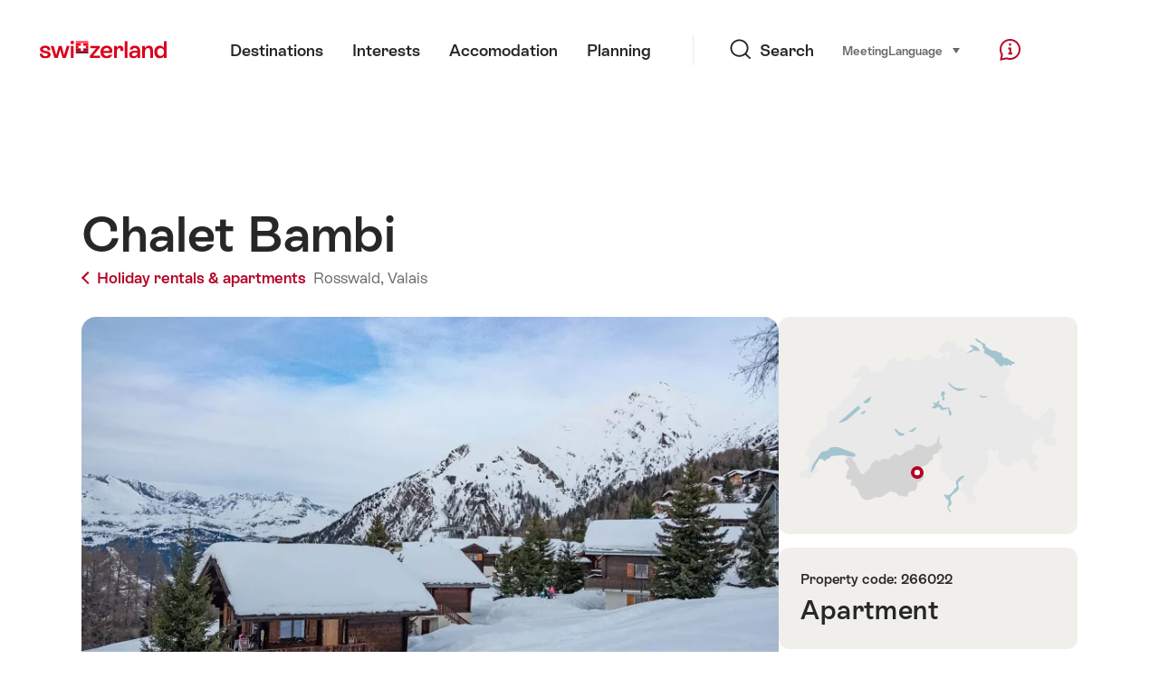

--- FILE ---
content_type: text/html; charset=utf-8
request_url: https://www.google.com/recaptcha/api2/aframe
body_size: 268
content:
<!DOCTYPE HTML><html><head><meta http-equiv="content-type" content="text/html; charset=UTF-8"></head><body><script nonce="Fp3qKY9CryBvnTWwYjnmmA">/** Anti-fraud and anti-abuse applications only. See google.com/recaptcha */ try{var clients={'sodar':'https://pagead2.googlesyndication.com/pagead/sodar?'};window.addEventListener("message",function(a){try{if(a.source===window.parent){var b=JSON.parse(a.data);var c=clients[b['id']];if(c){var d=document.createElement('img');d.src=c+b['params']+'&rc='+(localStorage.getItem("rc::a")?sessionStorage.getItem("rc::b"):"");window.document.body.appendChild(d);sessionStorage.setItem("rc::e",parseInt(sessionStorage.getItem("rc::e")||0)+1);localStorage.setItem("rc::h",'1769035805299');}}}catch(b){}});window.parent.postMessage("_grecaptcha_ready", "*");}catch(b){}</script></body></html>